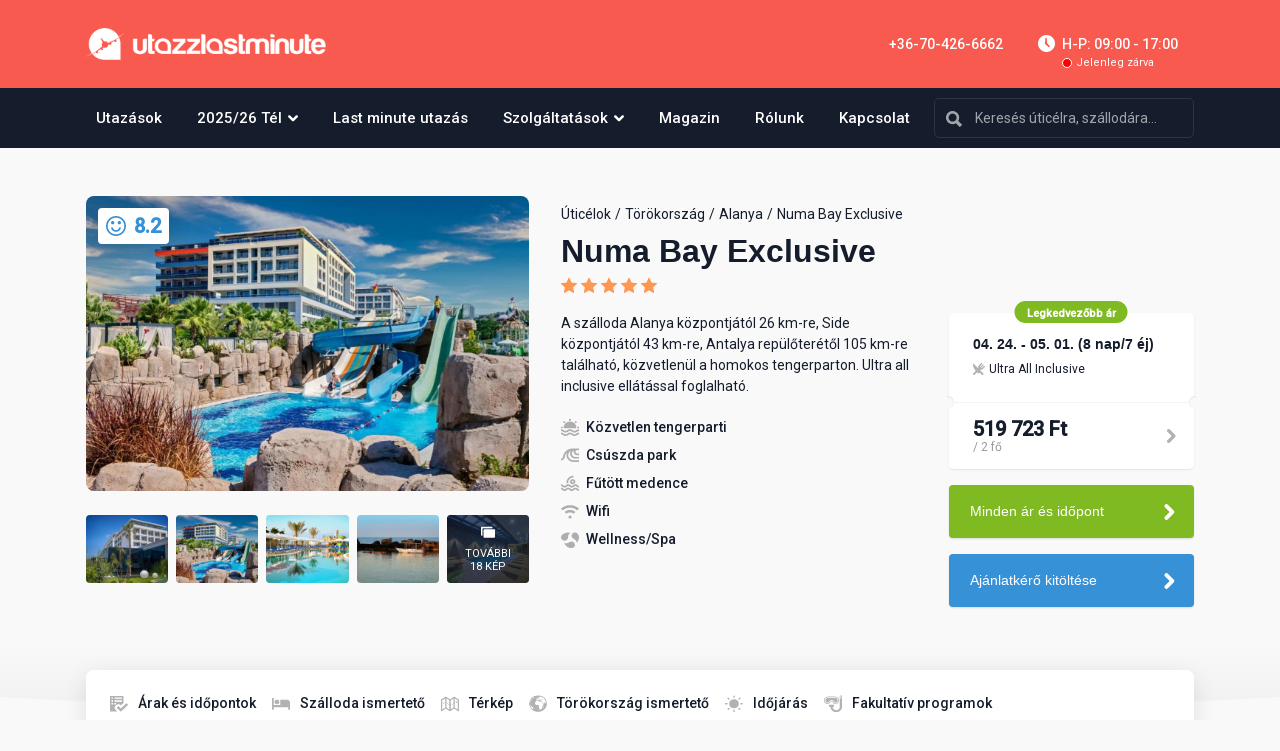

--- FILE ---
content_type: image/svg+xml
request_url: https://utazzlastminute.hu/img/sprite.svg
body_size: 51258
content:
<svg aria-hidden="true" style="position: absolute; width: 0; height: 0; overflow: hidden;" version="1.1" xmlns="http://www.w3.org/2000/svg" xmlns:xlink="http://www.w3.org/1999/xlink">
<defs>
<symbol id="icon-rain" viewBox="0 0 32 32">
<path d="M25.973 12.5c-0.249-2.25-2.156-4-4.473-4-1.057 0-2.029 0.365-2.797 0.975-0.869-2.879-3.541-4.975-6.703-4.975-3.866 0-7 3.134-7 7 0 0.376 0.030 0.745 0.087 1.104-1.769 0.413-3.087 2.004-3.087 3.896 0 2.209 1.794 4 3.997 4h20.006c2.207 0 3.997-1.795 3.997-4 0-2.209-1.794-4-3.997-4h-0.031zM-0 16.5c0-2.217 1.208-4.158 3.002-5.197 0.105-4.88 4.093-8.803 8.998-8.803 3.233 0 6.069 1.705 7.655 4.265 0.585-0.173 1.204-0.265 1.845-0.265 2.785 0 5.16 1.751 6.086 4.212 2.544 0.696 4.414 3.023 4.414 5.788 0 3.307-2.686 6-6 6h-20c-3.313 0-6-2.686-6-6zM8 27.5c-0.556 0-1-0.452-1-1.009v-1.981c0-0.566 0.448-1.009 1-1.009 0.556 0 1 0.452 1 1.009v1.981c0 0.566-0.448 1.009-1 1.009zM16 27.5c-0.556 0-1-0.452-1-1.009v-1.981c0-0.566 0.448-1.009 1-1.009 0.556 0 1 0.452 1 1.009v1.981c0 0.566-0.448 1.009-1 1.009zM24 27.5c-0.556 0-1-0.452-1-1.009v-1.981c0-0.566 0.448-1.009 1-1.009 0.556 0 1 0.452 1 1.009v1.981c0 0.566-0.448 1.009-1 1.009zM12 29.5c-0.556 0-1-0.452-1-1.009v-1.981c0-0.566 0.448-1.009 1-1.009 0.556 0 1 0.452 1 1.009v1.981c0 0.566-0.448 1.009-1 1.009zM20 29.5c-0.556 0-1-0.452-1-1.009v-1.981c0-0.566 0.448-1.009 1-1.009 0.556 0 1 0.452 1 1.009v1.981c0 0.566-0.448 1.009-1 1.009z"></path>
</symbol>
<symbol id="icon-temperature" viewBox="0 0 32 32">
<path d="M15.999 32c-5.154 0-9.235-4.188-9.235-9.235 0-3.329 1.718-6.228 4.295-7.839v-10.094c0-2.685 2.255-4.832 4.832-4.832s4.832 2.148 4.832 4.832v9.879c2.685 1.611 4.51 4.617 4.51 7.946 0.107 5.154-4.081 9.342-9.235 9.342zM18.898 16.537l-0.215-11.168c0-1.289-1.503-2.255-2.792-2.255s-2.685 0.966-2.685 2.255v11.275c-2.255 1.074-3.866 3.436-3.866 6.121 0 3.758 3.007 6.765 6.765 6.765s6.765-3.007 6.765-6.765c0-2.792-1.611-5.154-3.973-6.228zM15.999 27.812c-2.792 0-5.047-2.255-5.047-5.047 0-2.148 1.396-3.973 3.329-4.725v-9.45h3.221v9.45c2.040 0.644 3.544 2.47 3.544 4.725 0 2.792-2.255 5.047-5.047 5.047z"></path>
</symbol>
<symbol id="icon-card" viewBox="0 0 32 32">
<path d="M29.667 5.419h-27.333c-1.286 0-2.333 1.047-2.333 2.333v16.495c0 1.286 1.047 2.333 2.333 2.333h27.333c1.286 0 2.333-1.047 2.333-2.333v-16.495c0-1.286-1.047-2.333-2.333-2.333zM2.333 7.419h27.333c0.184 0 0.333 0.15 0.333 0.333v2.844h-28v-2.844c0-0.184 0.15-0.333 0.333-0.333zM29.667 24.581h-27.333c-0.184 0-0.333-0.15-0.333-0.333v-9.648h28v9.648c0 0.184-0.15 0.333-0.333 0.333z"></path>
</symbol>
<symbol id="icon-beach" viewBox="0 0 32 32">
<path d="M2.922 9.348c3.106-2.667 5.56-4.776 12.217-1.015 3.198 1.807 5.777 2.489 7.925 2.488 3.76 0 6.196-2.092 8.303-3.902 0.751-0.645 0.848-1.79 0.216-2.558s-1.754-0.867-2.505-0.221c-3.106 2.668-5.559 4.777-12.218 1.014-8.796-4.969-12.916-1.429-16.227 1.414-0.751 0.645-0.848 1.791-0.216 2.558s1.753 0.867 2.505 0.221zM29.078 13.219c-3.106 2.668-5.559 4.776-12.218 1.014-8.796-4.969-12.916-1.43-16.227 1.414-0.751 0.646-0.848 1.791-0.216 2.557 0.632 0.768 1.754 0.867 2.505 0.221 3.106-2.668 5.56-4.776 12.217-1.015 3.198 1.807 5.777 2.489 7.925 2.489 3.76 0 6.196-2.092 8.303-3.902 0.751-0.646 0.848-1.791 0.216-2.558-0.632-0.768-1.753-0.867-2.505-0.221zM29.078 22.297c-3.106 2.668-5.559 4.776-12.218 1.015-8.796-4.969-12.916-1.43-16.227 1.414-0.751 0.645-0.848 1.791-0.216 2.559 0.632 0.767 1.754 0.866 2.505 0.22 3.106-2.668 5.559-4.776 12.217-1.015 3.198 1.807 5.777 2.489 7.925 2.489 3.76 0 6.196-2.092 8.303-3.902 0.751-0.645 0.848-1.791 0.216-2.559s-1.753-0.866-2.505-0.221z"></path>
</symbol>
<symbol id="icon-beach-sun" viewBox="0 0 32 32">
<path d="M32 25.6v3.2c-1.131-0.012-2.218 0.439-3.008 1.248-2.828 2.597-7.172 2.597-10 0-0.793-0.8-1.873-1.25-3-1.25s-2.207 0.45-3 1.25c-2.825 2.604-7.175 2.604-10 0-0.785-0.807-1.866-1.257-2.992-1.248v0-3.2c1.853-0.013 3.639 0.686 4.992 1.952 0.793 0.8 1.873 1.25 3 1.25s2.207-0.45 3-1.25c2.828-2.597 7.172-2.597 10 0 0.79 0.809 1.877 1.26 3.008 1.248 1.125 0.008 2.206-0.443 2.992-1.248 1.357-1.268 3.15-1.967 5.008-1.952v0zM32 19.2v3.2c-1.131-0.012-2.218 0.439-3.008 1.248-2.828 2.597-7.172 2.597-10 0-0.793-0.8-1.873-1.25-3-1.25s-2.207 0.45-3 1.25c-2.825 2.604-7.175 2.604-10 0-0.785-0.807-1.866-1.257-2.992-1.248v0-3.2c1.853-0.013 3.639 0.686 4.992 1.952 0.793 0.8 1.873 1.25 3 1.25s2.207-0.45 3-1.25c2.828-2.597 7.172-2.597 10 0 0.79 0.809 1.877 1.26 3.008 1.248 1.125 0.008 2.206-0.443 2.992-1.248 1.357-1.268 3.15-1.967 5.008-1.952v0zM16 4.8c6.186 0 11.2 5.014 11.2 11.2v0 1.6h-22.4v-1.6c0-6.186 5.014-11.2 11.2-11.2zM3.2 14.4v3.2h-3.2v-3.2h3.2zM32 14.4v3.2h-3.2v-3.2h3.2zM26.177 3.57l2.263 2.263-2.263 2.263-2.263-2.263 2.263-2.263zM5.834 3.561l2.263 2.263-2.263 2.263-2.263-2.263 2.263-2.263zM17.6 0v3.2h-3.2v-3.2h3.2z"></path>
</symbol>
<symbol id="icon-brand-default" viewBox="0 0 32 32">
<path d="M16 32h16v-16c0-8.837-7.163-16-16-16s-16 7.163-16 16c0 8.837 7.163 16 16 16z"></path>
</symbol>
<symbol id="icon-brand-first-minute" viewBox="0 0 32 32">
<path d="M16 0c8.837 0 16 7.163 16 16v0 16h-16c-8.837 0-16-7.163-16-16s7.163-16 16-16zM15.998 8c-4.417 0-7.998 3.582-7.998 8s3.581 8 7.998 8c4.417 0 7.998-3.582 7.998-8s-3.581-8-7.998-8zM15.755 10.667c0.275 0 0.511 0.224 0.525 0.499l0.229 3.956c0.014 0.275 0.175 0.667 0.357 0.873l2.096 2.419c0.182 0.206 0.173 0.533-0.021 0.727l-0.233 0.233c-0.194 0.194-0.521 0.203-0.725 0.019l-3.013-2.637c-0.205-0.183-0.361-0.559-0.347-0.833l0.279-4.756c0.015-0.275 0.251-0.499 0.527-0.499h0.329z"></path>
</symbol>
<symbol id="icon-brand-last-minute" viewBox="0 0 32 32">
<path d="M16 0c8.837 0 16 7.163 16 16v0 16h-16c-8.837 0-16-7.163-16-16s7.163-16 16-16zM17.467 8h-3.2c-0.213 0-0.405 0.128-0.491 0.32v0l-3.733 8.533c-0.069 0.165-0.053 0.357 0.043 0.507 0.101 0.149 0.267 0.24 0.448 0.24v0h4.8v5.867c0 0.245 0.165 0.453 0.4 0.517 0.043 0.011 0.091 0.016 0.133 0.016 0.192 0 0.368-0.101 0.464-0.272v0l5.333-9.6c0.096-0.165 0.091-0.368-0.005-0.533-0.096-0.16-0.272-0.261-0.459-0.261v0h-5.077l1.84-4.603c0.064-0.165 0.043-0.352-0.053-0.496-0.101-0.149-0.267-0.235-0.443-0.235v0z"></path>
</symbol>
<symbol id="icon-calendar" viewBox="0 0 32 32">
<path d="M4.571 2.286v2.907c0 1.607 1.714 2.807 3.429 2.807s3.429-1.2 3.429-2.807v0-2.907h9.143v2.907c0 1.607 1.771 2.807 3.486 2.807s3.371-1.2 3.371-2.807v0-2.907h2.35c1.229 0 2.221 0.95 2.221 2.1v0 25.529c0 1.157-0.993 2.086-2.221 2.086v0h-27.557c-1.229 0-2.221-0.929-2.221-2.079v0-25.536c0-1.15 0.993-2.1 2.221-2.1v0h2.35zM27.629 10.286h-23.25c-0.529 0-0.95 0.386-0.95 0.879v0 16.536c0 0.471 0.407 0.85 0.907 0.871v0l23.321-0.007c0.5 0 0.914-0.386 0.914-0.857v0-16.557c0-0.486-0.421-0.864-0.943-0.864v0zM8 0c1.264 0 2.286 1.021 2.286 2.286v2.286c0 1.198-0.917 2.178-2.088 2.277l-0.197 0.008c-1.264 0-2.286-1.021-2.286-2.286v-2.286c0-1.198 0.917-2.178 2.088-2.277l0.197-0.008zM24 0c1.264 0 2.286 1.021 2.286 2.286v2.286c0 1.198-0.917 2.178-2.088 2.277l-0.198 0.008c-1.264 0-2.286-1.021-2.286-2.286v-2.286c0-1.198 0.917-2.178 2.088-2.277l0.198-0.008z"></path>
</symbol>
<symbol id="icon-cash" viewBox="0 0 32 32">
<path d="M0 26.667h32v-20h-32v20zM16 10.667c3.314 0 6 2.686 6 6s-2.686 6-6 6c-3.314 0-6-2.686-6-6s2.686-6 6-6z"></path>
</symbol>
<symbol id="icon-checklist" viewBox="0 0 32 32">
<path d="M31.795 17.56l-2.082-2.075c-0.269-0.273-0.708-0.276-0.977 0l-4.389 4.386-5.021 5.031-3.888-3.892c-0.273-0.274-0.712-0.274-0.982 0l-2.078 2.077c-0.273 0.274-0.273 0.713 0 0.985l6.455 6.46c0.274 0.274 0.718 0.274 0.985 0l11.975-11.987c0.277-0.27 0.277-0.709 0.003-0.985zM9.549 20.26l2.077-2.082c1.775-1.771 4.863-1.774 6.637 0.003l1.058 1.058 4.754-4.53v-13.375h-24.075v29.425h13.375l-3.826-3.851c-1.83-1.836-1.83-4.817 0-6.648zM8.025 4.008h13.375v2.675h-13.375v-2.675zM8.025 9.358h13.375v2.675h-13.375v-2.675zM5.35 17.383h-2.675v-2.675h2.675v2.675zM5.35 12.033h-2.675v-2.675h2.675v2.675zM5.35 6.683h-2.675v-2.675h2.675v2.675zM8.025 14.708h2.675v2.675h-2.675v-2.675z"></path>
</symbol>
<symbol id="icon-chevron-down" viewBox="0 0 32 32">
<path d="M18.267 25.867l12.8-12.8c1.2-1.2 1.2-3.067 0-4.267l-1.067-1.067c-1.2-1.2-3.067-1.2-4.267 0l-9.733 9.733-9.733-9.733c-1.2-1.2-3.067-1.2-4.267 0l-1.067 1.067c-1.2 1.2-1.2 3.067 0 4.267l12.8 12.8c0.667 0.667 1.467 0.933 2.267 0.8 0.8 0 1.733-0.267 2.267-0.8z"></path>
</symbol>
<symbol id="icon-chevron-up" viewBox="0 0 32 32">
<path d="M13.733 7.733l-12.8 12.8c-1.2 1.2-1.2 3.067 0 4.267l1.067 1.067c1.2 1.2 3.067 1.2 4.267 0l9.733-9.867 9.733 9.733c1.2 1.2 3.067 1.2 4.267 0l1.067-1.067c1.2-1.2 1.2-3.067 0-4.267l-12.8-12.8c-0.667-0.667-1.467-0.933-2.267-0.8-0.8 0-1.733 0.267-2.267 0.933z"></path>
</symbol>
<symbol id="icon-chevron-left" viewBox="0 0 32 32">
<path d="M7.6 18.267l12.8 12.8c1.2 1.2 3.067 1.2 4.267 0l1.067-1.067c1.2-1.2 1.2-3.067 0-4.267l-9.733-9.733 9.733-9.733c1.2-1.2 1.2-3.067 0-4.267l-1.067-1.067c-1.2-1.2-3.067-1.2-4.267 0l-12.8 12.8c-0.667 0.533-0.933 1.467-0.8 2.267-0.133 0.8 0.133 1.733 0.8 2.267z"></path>
</symbol>
<symbol id="icon-chevron-right" viewBox="0 0 32 32">
<path d="M25.721 13.701l-12.781-12.781c-1.171-1.171-3.089-1.171-4.26 0l-1.067 1.067c-1.171 1.169-1.171 3.088 0 4.259l9.752 9.755-9.753 9.753c-1.171 1.171-1.171 3.089 0 4.259l1.067 1.067c1.171 1.172 3.089 1.172 4.26 0l12.781-12.783c0.629-0.628 0.909-1.471 0.863-2.297 0.048-0.825-0.232-1.668-0.861-2.297z"></path>
</symbol>
<symbol id="icon-arrow-left" viewBox="0 0 32 32">
<path d="M29.714 13.143h-21.943l5.28-5.28c0.45-0.45 0.663-0.987 0.663-1.577 0-1.125-0.929-2.286-2.286-2.286-0.607 0-1.136 0.221-1.577 0.663l-9.095 9.095c-0.375 0.375-0.757 0.838-0.757 1.671s0.319 1.234 0.738 1.654l9.113 9.112c0.441 0.442 0.97 0.663 1.577 0.663 1.358 0 2.286-1.161 2.286-2.286 0-0.59-0.213-1.127-0.663-1.577l-5.28-5.28h21.943c1.262 0 2.286-1.024 2.286-2.286s-1.024-2.286-2.286-2.286z"></path>
</symbol>
<symbol id="icon-arrow-right" viewBox="0 0 32 32">
<path d="M2.286 13.143h21.943l-5.28-5.28c-0.45-0.45-0.663-0.987-0.663-1.577 0-1.125 0.929-2.286 2.286-2.286 0.607 0 1.136 0.221 1.577 0.663l9.095 9.095c0.375 0.375 0.757 0.838 0.757 1.671s-0.319 1.234-0.738 1.654l-9.113 9.112c-0.441 0.442-0.97 0.663-1.577 0.663-1.358 0-2.286-1.161-2.286-2.286 0-0.59 0.213-1.127 0.663-1.577l5.28-5.28h-21.943c-1.262 0-2.286-1.024-2.286-2.286s1.024-2.286 2.286-2.286z"></path>
</symbol>
<symbol id="icon-clock" viewBox="0 0 32 32">
<path d="M15.996 0c-8.833 0-15.996 7.164-15.996 16s7.163 16 15.996 16c8.835 0 15.996-7.164 15.996-16s-7.161-16-15.996-16zM21.879 22.279l-0.467 0.467c-0.388 0.388-1.043 0.407-1.451 0.039l-6.027-5.273c-0.411-0.367-0.721-1.117-0.695-1.667l0.559-9.512c0.029-0.551 0.503-0.999 1.053-0.999h0.657c0.551 0 1.023 0.448 1.049 0.997l0.457 7.912c0.028 0.551 0.349 1.333 0.713 1.745l4.192 4.837c0.364 0.412 0.347 1.065-0.043 1.453z"></path>
</symbol>
<symbol id="icon-delete" viewBox="0 0 32 32">
<path d="M16 0c8.823 0 16 7.179 16 16s-7.177 16-16 16c-8.823 0-16-7.179-16-16s7.177-16 16-16zM16 3.556c-6.86 0-12.444 5.582-12.444 12.444s5.584 12.444 12.444 12.444c6.86 0 12.444-5.582 12.444-12.444s-5.584-12.444-12.444-12.444zM10.039 10.037c0.345-0.345 0.91-0.345 1.257 0v0l4.704 4.706 4.704-4.704c0.345-0.345 0.91-0.345 1.257 0 0.345 0.347 0.345 0.912 0 1.257v0l-4.704 4.704 4.706 4.706c0.345 0.347 0.345 0.912 0 1.257-0.174 0.172-0.402 0.26-0.629 0.26s-0.455-0.087-0.629-0.261v0l-4.704-4.704-4.704 4.706c-0.174 0.172-0.402 0.26-0.629 0.26s-0.455-0.087-0.628-0.261c-0.347-0.345-0.347-0.91 0-1.257v0l4.704-4.704-4.704-4.706c-0.347-0.345-0.347-0.91 0-1.257z"></path>
</symbol>
<symbol id="icon-close" viewBox="0 0 32 32">
<path d="M31.119 26.879l-10.879-10.879 10.879-10.879c1.175-1.175 1.175-3.065 0-4.24s-3.065-1.175-4.24 0l-10.879 10.879-10.879-10.879c-1.175-1.175-3.065-1.175-4.24 0s-1.175 3.065 0 4.24l10.879 10.879-10.879 10.879c-1.175 1.175-1.175 3.065 0 4.24s3.065 1.175 4.24 0l10.879-10.879 10.879 10.879c1.175 1.175 3.065 1.175 4.24 0 1.166-1.175 1.166-3.074 0-4.24z"></path>
</symbol>
<symbol id="icon-done" viewBox="0 0 32 32">
<path d="M31.241 5.685l-0.923-0.923c-1.015-1.016-2.677-1.016-3.692 0l-15.687 15.687-5.565-5.564c-1.014-1.015-2.677-1.015-3.691 0.001l-0.923 0.922c-1.014 1.015-1.014 2.677 0 3.692l8.328 8.335c1.015 1.016 2.677 1.016 3.692 0l18.46-18.457c1.012-1.015 1.012-2.677 0-3.692z"></path>
</symbol>
<symbol id="icon-menu" viewBox="0 0 32 32">
<path d="M29.333 24c1.473 0 2.667 1.194 2.667 2.667s-1.194 2.667-2.667 2.667h-26.667c-1.473 0-2.667-1.194-2.667-2.667s1.194-2.667 2.667-2.667h26.667zM29.333 13.333c1.473 0 2.667 1.194 2.667 2.667s-1.194 2.667-2.667 2.667h-26.667c-1.473 0-2.667-1.194-2.667-2.667s1.194-2.667 2.667-2.667h26.667zM29.333 2.667c1.473 0 2.667 1.194 2.667 2.667s-1.194 2.667-2.667 2.667h-26.667c-1.473 0-2.667-1.194-2.667-2.667s1.194-2.667 2.667-2.667h26.667z"></path>
</symbol>
<symbol id="icon-list" viewBox="0 0 32 32">
<path d="M4.211 23.579c2.325 0 4.211 1.885 4.211 4.211s-1.885 4.211-4.211 4.211c-2.325 0-4.211-1.885-4.211-4.211s1.885-4.211 4.211-4.211zM27.789 24.421c1.858 0 3.368 1.511 3.368 3.368s-1.511 3.368-3.368 3.368v0h-11.789c-1.858 0-3.368-1.511-3.368-3.368s1.511-3.368 3.368-3.368v0zM4.211 11.789c2.325 0 4.211 1.885 4.211 4.211s-1.885 4.211-4.211 4.211c-2.325 0-4.211-1.885-4.211-4.211s1.885-4.211 4.211-4.211zM27.789 12.632c1.858 0 3.368 1.511 3.368 3.368s-1.511 3.368-3.368 3.368v0h-11.789c-1.858 0-3.368-1.511-3.368-3.368s1.511-3.368 3.368-3.368v0zM4.211 0c2.325 0 4.211 1.885 4.211 4.211s-1.885 4.211-4.211 4.211c-2.325 0-4.211-1.885-4.211-4.211s1.885-4.211 4.211-4.211zM27.789 0.842c1.858 0 3.368 1.511 3.368 3.368s-1.511 3.368-3.368 3.368v0h-11.789c-1.858 0-3.368-1.511-3.368-3.368s1.511-3.368 3.368-3.368v0z"></path>
</symbol>
<symbol id="icon-eat" viewBox="0 0 32 32">
<path d="M15.54 6.455c-1.973 1.973-1.513 4.539-2.173 7.039l-11.065-11.172c-0.24-0.254-0.587-0.413-0.967-0.413-0.733 0-1.333 0.593-1.333 1.333v0.453c0 4.020 1.733 11.459 7.146 17.418l-6.373 6.366c-1.033 1.032-1.033 2.713 0 3.746s2.713 1.034 3.739 0l6.352-6.359 3.8 3.8 3.279-2.98 5.54 5.539c1.026 1.034 2.706 1.034 3.739 0s1.034-2.713 0-3.746l-8.766-8.839c2.527-0.693 5.113-0.206 7.086-2.18l5.959-5.959c0.66-0.654 0.66-1.72 0-2.379-0.66-0.661-1.726-0.661-2.38 0l-5.245 5.239c-0.393 0.393-1.034 0.393-1.427 0-0.4-0.393-0.4-1.033 0-1.426l5.239-5.246c0.66-0.654 0.66-1.72 0-2.38s-1.726-0.659-2.379 0l-5.247 5.24c-0.393 0.4-1.033 0.4-1.426 0-0.393-0.393-0.393-1.034 0-1.426l5.24-5.246c0.66-0.654 0.66-1.72 0-2.38s-1.726-0.66-2.38 0l-5.959 5.96z"></path>
</symbol>
<symbol id="icon-email" viewBox="0 0 32 32">
<path d="M31.361 8.605c0.548-0.277 0.628-0.076 0.638 0.18l0.001 15.965c0 0.708-0.9 1.608-1.654 1.608v0h-28.538c-0.754 0-1.808-0.892-1.808-1.608v0l0.001-15.833c0.007-0.302 0.083-0.636 0.715-0.313 0.631 0.323 6.354 4.354 10.1 6.777v0l-6.315 7.115c-0.154 0.154-0.223 0.346-0.131 0.431 0.092 0.092 0.3 0.046 0.454-0.108v0l7.584-6.4c1.146 0.738 1.946 1.246 2.092 1.323 0.592 0.3 1.008 0.338 1.577 0.338s0.985-0.038 1.577-0.338c0.138-0.077 0.946-0.585 2.092-1.323v0l7.584 6.4c0.162 0.146 0.362 0.192 0.454 0.108 0.085-0.092 0.015-0.277-0.138-0.431v0l-6.323-7.115c3.746-2.423 9.407-6.454 10.038-6.777zM30.784 6.667c0.854 0 1.069 0.223 0.869 0.808-0.115 0.331-0.646 0.623-0.962 0.785-0.846 0.446-12.6 6.854-13.038 7.084s-0.885 0.338-1.577 0.338c-0.692 0-1.138-0.108-1.577-0.338s-12.192-6.638-13.038-7.084c-0.315-0.162-0.846-0.446-0.962-0.785-0.2-0.577 0.015-0.808 0.869-0.808v0z"></path>
</symbol>
<symbol id="icon-phone" viewBox="0 0 32 32">
<path d="M24.329 21.169c-1.045-1.032-2.351-1.032-3.389 0-0.792 0.786-1.585 1.572-2.364 2.371-0.213 0.22-0.393 0.266-0.653 0.12-0.513-0.28-1.059-0.506-1.552-0.812-2.297-1.445-4.222-3.303-5.926-5.394-0.846-1.039-1.598-2.151-2.124-3.403-0.107-0.253-0.087-0.419 0.12-0.626 0.792-0.766 1.565-1.552 2.344-2.337 1.085-1.092 1.085-2.371-0.007-3.469-0.619-0.626-1.239-1.239-1.858-1.864-0.639-0.639-1.272-1.285-1.918-1.918-1.045-1.019-2.351-1.019-3.389 0.007-0.799 0.786-1.565 1.591-2.377 2.364-0.752 0.713-1.132 1.585-1.212 2.604-0.127 1.658 0.28 3.223 0.852 4.748 1.172 3.156 2.957 5.96 5.121 8.53 2.923 3.476 6.413 6.226 10.494 8.21 1.838 0.892 3.742 1.578 5.813 1.691 1.425 0.080 2.664-0.28 3.656-1.392 0.679-0.759 1.445-1.452 2.164-2.177 1.065-1.079 1.072-2.384 0.013-3.449-1.265-1.272-2.537-2.537-3.809-3.802z"></path>
<path d="M23.057 15.861l2.457-0.419c-0.386-2.257-1.452-4.302-3.070-5.926-1.711-1.711-3.875-2.79-6.259-3.123l-0.346 2.47c1.844 0.26 3.523 1.092 4.848 2.417 1.252 1.252 2.071 2.837 2.371 4.581z"></path>
<path d="M26.899 5.181c-2.837-2.837-6.426-4.628-10.388-5.181l-0.346 2.47c3.423 0.479 6.526 2.031 8.976 4.475 2.324 2.324 3.849 5.261 4.402 8.49l2.457-0.419c-0.646-3.742-2.411-7.138-5.101-9.835z"></path>
</symbol>
<symbol id="icon-filter" viewBox="0 0 32 32">
<path d="M7.755 20c1.864 0 3.422 1.285 3.869 3.012v0h19.376c0.552 0 1 0.448 1 1s-0.448 1-1 1v0h-19.376c-0.447 1.727-2.005 3.012-3.869 3.012-1.865 0-3.423-1.285-3.87-3.012v0h-2.885c-0.552 0-1-0.448-1-1s0.448-1 1-1v0h2.885c0.447-1.727 2.005-3.012 3.87-3.012zM7.755 22c-1.109 0-2.012 0.902-2.012 2.012s0.902 2.012 2.012 2.012c1.108 0 2.010-0.902 2.010-2.012s-0.902-2.012-2.010-2.012zM24.988 12c1.865 0 3.423 1.285 3.87 3.012v0h2.142c0.552 0 1 0.448 1 1s-0.448 1-1 1v0h-2.142c-0.447 1.727-2.005 3.012-3.87 3.012s-3.423-1.285-3.87-3.012v0h-20.118c-0.552 0-1-0.448-1-1s0.448-1 1-1v0h20.118c0.447-1.727 2.005-3.012 3.87-3.012zM24.988 14c-1.109 0-2.012 0.902-2.012 2.012s0.902 2.012 2.012 2.012c1.109 0 2.012-0.902 2.012-2.012s-0.902-2.012-2.012-2.012zM13.777 4c1.865 0 3.423 1.285 3.87 3.012v0h13.352c0.552 0 1 0.448 1 1s-0.448 1-1 1v0h-13.352c-0.447 1.727-2.005 3.012-3.87 3.012s-3.423-1.285-3.87-3.012v0h-8.907c-0.552 0-1-0.448-1-1s0.448-1 1-1v0h8.907c0.447-1.727 2.005-3.012 3.87-3.012zM13.777 6c-1.109 0-2.012 0.902-2.012 2.012s0.902 2.012 2.012 2.012c1.109 0 2.012-0.902 2.012-2.012s-0.902-2.012-2.012-2.012z"></path>
</symbol>
<symbol id="icon-gallery" viewBox="0 0 32 32">
<path d="M29.714 9.714c1.263 0 2.286 1.023 2.286 2.286v14.857c0 1.263-1.023 2.286-2.286 2.286h-21.714c-1.263 0-2.286-1.023-2.286-2.286v-14.857c0-1.263 1.023-2.286 2.286-2.286h21.714zM24 4c1.263 0 2.286 1.023 2.286 2.286v0 1.143h-20.571c-1.263 0-2.286 1.023-2.286 2.286v0 14.857h-1.143c-1.263 0-2.286-1.023-2.286-2.286v0-16c0-1.263 1.023-2.286 2.286-2.286v0z"></path>
</symbol>
<symbol id="icon-heart" viewBox="0 0 32 32">
<path d="M29.48 5.4c-3.191-3.191-8.364-3.191-11.554 0l-1.926 1.926-1.926-1.925c-3.191-3.191-8.364-3.191-11.554 0s-3.191 8.364 0 11.554l13.48 13.479 13.48-13.479c3.191-3.191 3.191-8.364 0-11.555zM23.703 18.88l-7.703 7.703-11.554-11.554c-2.127-2.127-2.127-5.576 0-7.704s5.576-2.127 7.703 0l3.851 3.852 3.852-3.852c2.127-2.127 5.576-2.127 7.703 0s2.127 5.576 0 7.704l-3.852 3.851z"></path>
</symbol>
<symbol id="icon-hotel" viewBox="0 0 32 32">
<path d="M8.727 16.97c2.407 0 4.364-1.956 4.364-4.364s-1.956-4.364-4.364-4.364c-2.407 0-4.364 1.956-4.364 4.364s1.956 4.364 4.364 4.364zM26.182 8.242h-11.636v10.182h-11.636v-13.091h-2.909v21.818h2.909v-4.364h26.182v4.364h2.909v-13.091c0-3.215-2.604-5.818-5.818-5.818z"></path>
</symbol>
<symbol id="icon-lastminute" viewBox="0 0 32 32">
<path d="M27.328 12.256l-10.667 19.2c-0.192 0.341-0.544 0.544-0.928 0.544-0.085 0-0.181-0.011-0.267-0.032-0.469-0.128-0.8-0.544-0.8-1.035v-11.733h-9.6c-0.363 0-0.693-0.181-0.896-0.48-0.192-0.299-0.224-0.683-0.085-1.013l7.467-17.067c0.171-0.384 0.555-0.64 0.981-0.64h6.4c0.352 0 0.683 0.171 0.885 0.469 0.192 0.288 0.235 0.661 0.107 0.992l-3.68 9.205h10.155c0.373 0 0.725 0.203 0.917 0.523 0.192 0.331 0.203 0.736 0.011 1.067z"></path>
</symbol>
<symbol id="icon-like" viewBox="0 0 32 32">
<path d="M0 28c5.66 2.567 12.38 4 19 4 2.146 0 4.26-0.1 6.32-0.44 0.806-0.133 1.853-0.433 2.306-0.78 0.634-0.487 1.041-1.253 1.041-2.113 0-0.793-0.346-1.513-0.9-2h0.233c1.473 0 2.667-1.193 2.667-2.667s-1.193-2.667-2.667-2.667h1.333c1.473 0 2.667-1.194 2.667-2.667s-1.193-2.667-2.667-2.667c1.473 0 2.667-1.193 2.667-2.667s-1.193-2.667-2.667-2.667h-11.96c-0.921 0-1.667-0.747-1.667-1.667l0.839-5.54c0.080-0.253 0.121-0.519 0.121-0.793 0-1.473-1.193-2.667-2.667-2.667-1.233 0-2.274 0.84-2.574 1.973l-0.113 0.38c-1.713 5.453-5.593 10.434-11.313 13.647v12z"></path>
</symbol>
<symbol id="icon-map" viewBox="0 0 32 32">
<path d="M22.941 2.833c0.336-0.221 0.75-0.221 1.079 0v0l7.48 5.022c0.314 0.207 0.507 0.593 0.5 1.007v0 20.076c0 0.422-0.2 0.814-0.529 1.022-0.157 0.1-0.336 0.15-0.514 0.15-0.186 0-0.372-0.064-0.536-0.171v0l-6.937-4.658-6.944 4.658c-0.336 0.221-0.743 0.221-1.079 0v0l-6.937-4.658-6.937 4.658c-0.321 0.214-0.729 0.221-1.057 0.014-0.329-0.214-0.529-0.6-0.529-1.022v0-20.076c0-0.407 0.193-0.793 0.507-1v0l7.48-5.022c0.329-0.221 0.75-0.221 1.079 0v0l6.937 4.658zM7.359 6.062l-5.072 3.529v17.268l5.072-3.529v-17.268zM9.645 6.026v7.209c0.3 0.157 0.6 0.343 0.872 0.536v0l-0.664 0.929c-0.064-0.050-0.136-0.093-0.207-0.143v0 8.745l5.215 3.494v-9.309l-0.3 0.914c-0.507-0.164-0.993-0.393-1.479-0.7v0l0.607-0.972c0.393 0.25 0.779 0.429 1.172 0.564v0-7.766l-5.215-3.501zM22.355 6.026l-5.215 3.501v8.023c0.164-0.007 0.322-0.029 0.472-0.050v0l0.179 1.129c-0.193 0.029-0.4 0.050-0.607 0.064v0h-0.036v8.102l5.215-3.501v-7.802c-0.050 0.050-0.093 0.1-0.136 0.15-0.129 0.15-0.257 0.3-0.386 0.443v0l-0.857-0.757c0.121-0.143 0.25-0.286 0.379-0.436 0.2-0.221 0.4-0.457 0.614-0.693v0l0.379 0.343v-8.516zM24.641 6.055v6.251c0.193-0.057 0.379-0.114 0.572-0.15v0l0.229 1.122c-0.264 0.057-0.536 0.143-0.793 0.257v0 9.802l5.065 3.454 0-17.271-5.073-3.465zM19.99 16.35l0.757 0.857c-0.45 0.4-0.893 0.7-1.365 0.929v0l-0.5-1.029c0.379-0.179 0.736-0.429 1.107-0.757v0zM11.631 14.828c0.071 0.086 0.143 0.171 0.214 0.257 0.25 0.293 0.479 0.572 0.736 0.822v0l-0.786 0.829c-0.307-0.293-0.572-0.607-0.829-0.914-0.064-0.086-0.136-0.164-0.207-0.25v0zM4.344 14.578l0.943 0.643c-0.257 0.379-0.372 0.743-0.507 1.165v0l-0.021 0.064-1.086-0.35 0.014-0.057c0.15-0.472 0.307-0.95 0.657-1.465v0zM28.313 11.406l0.814 0.814-0.743 0.736 0.743 0.736-0.814 0.814-0.736-0.743-0.736 0.743-0.814-0.814 0.743-0.736-0.743-0.736 0.814-0.814 0.736 0.743 0.736-0.743zM6.637 12.678l0.35 1.086c-0.171 0.050 0.086 0.043-0.071 0.129-0.193 0.1-0.807 0.329-0.993 0.507v0l-0.779-0.836c0.257-0.243 0.536-0.443 0.807-0.593 0.221-0.121 0.45-0.214 0.686-0.293v0z"></path>
</symbol>
<symbol id="icon-night" viewBox="0 0 32 32">
<path d="M14.834 17.169c-4.644-4.647-5.89-11.359-3.833-17.169-2.247 0.795-4.371 2.038-6.166 3.833-6.446 6.445-6.446 16.893 0 23.335 6.442 6.442 16.887 6.446 23.332 0 1.802-1.795 3.042-3.919 3.834-6.166-5.807 2.056-12.522 0.81-17.166-3.833z"></path>
</symbol>
<symbol id="icon-offer" viewBox="0 0 32 32">
<path d="M31.056 15.328l-14.392-14.392c-0.584-0.576-1.384-0.936-2.264-0.936h-11.2c-1.768 0-3.2 1.432-3.2 3.2v11.2c0 0.888 0.36 1.688 0.944 2.264l14.4 14.4c0.576 0.576 1.376 0.936 2.256 0.936s1.688-0.36 2.264-0.936l11.2-11.2c0.576-0.584 0.936-1.384 0.936-2.264 0-0.888-0.36-1.688-0.944-2.272zM5.6 8c-1.328 0-2.4-1.072-2.4-2.4s1.072-2.4 2.4-2.4c1.328 0 2.4 1.072 2.4 2.4s-1.072 2.4-2.4 2.4z"></path>
</symbol>
<symbol id="icon-park" viewBox="0 0 32 32">
<path d="M6.8 18.811c0.281-3.24 1.678-6.283 3.952-8.608-1.786 3.958-1.443 8.551 0.91 12.201s6.396 5.857 10.738 5.863h9.6v-3.2h-9.6c-4.298-0.006-8.069-2.868-9.23-7.007s0.57-8.544 4.238-10.785c-1.803 2.962-1.869 6.667-0.171 9.692s4.895 4.898 8.363 4.9h6.4v-3.2h-6.4c-3.006-0.014-5.597-2.118-6.228-5.057s0.869-5.921 3.604-7.167c-0.375 0.824-0.572 1.718-0.576 2.624 0 3.535 2.865 6.4 6.4 6.4h3.2v-3.2h-3.2c-1.767 0-3.2-1.433-3.2-3.2s1.433-3.2 3.2-3.2h3.2v-3.2h-11.2c-8.968 0.080-16.41 6.955-17.2 15.888-0.165 1.868-1.725 3.303-3.6 3.312v3.2c3.544-0.012 6.494-2.725 6.8-6.256z"></path>
</symbol>
<symbol id="icon-percent" viewBox="0 0 32 32">
<path d="M26.667 24c0-0.722-0.264-1.347-0.792-1.875s-1.153-0.792-1.875-0.792c-0.722 0-1.347 0.264-1.875 0.792s-0.792 1.153-0.792 1.875c0 0.722 0.264 1.347 0.792 1.875s1.153 0.792 1.875 0.792c0.722 0 1.347-0.264 1.875-0.792s0.792-1.153 0.792-1.875zM10.667 8c0-0.722-0.264-1.347-0.792-1.875s-1.153-0.792-1.875-0.792c-0.722 0-1.347 0.264-1.875 0.792s-0.792 1.153-0.792 1.875c0 0.722 0.264 1.347 0.792 1.875s1.153 0.792 1.875 0.792c0.722 0 1.347-0.264 1.875-0.792s0.792-1.153 0.792-1.875zM32 24c0 2.208-0.781 4.094-2.344 5.656s-3.448 2.344-5.656 2.344c-2.208 0-4.094-0.781-5.656-2.344s-2.344-3.448-2.344-5.656c0-2.208 0.781-4.094 2.344-5.656s3.448-2.344 5.656-2.344c2.208 0 4.094 0.781 5.656 2.344s2.344 3.448 2.344 5.656zM30 1.333c0 0.278-0.090 0.542-0.271 0.792l-22 29.333c-0.264 0.361-0.618 0.542-1.063 0.542h-3.333c-0.361 0-0.674-0.132-0.938-0.396s-0.396-0.576-0.396-0.938c0-0.278 0.090-0.542 0.271-0.792l22-29.333c0.264-0.361 0.618-0.542 1.063-0.542h3.333c0.361 0 0.674 0.132 0.938 0.396s0.396 0.576 0.396 0.938zM16 8c0 2.208-0.781 4.094-2.344 5.656s-3.448 2.344-5.656 2.344c-2.208 0-4.094-0.781-5.656-2.344s-2.344-3.448-2.344-5.656c0-2.208 0.781-4.094 2.344-5.656s3.448-2.344 5.656-2.344c2.208 0 4.094 0.781 5.656 2.344s2.344 3.448 2.344 5.656z"></path>
</symbol>
<symbol id="icon-place" viewBox="0 0 32 32">
<path d="M15.798 0c7.261 0.053 13.129 5.952 13.13 13.222 0 3.563-1.523 7.005-3.763 9.41v0l-9.365 9.367-9.401-9.401c-2.221-2.405-3.733-5.833-3.733-9.377 0-7.27 5.869-13.169 13.132-13.222zM15.798 2.918c-5.634 0.053-10.214 4.671-10.214 10.304 0 2.608 1.091 5.355 2.922 7.358v0l7.293 7.293 7.263-7.265c1.846-2.001 2.947-4.758 2.947-7.386-0.001-5.633-4.581-10.251-10.212-10.304zM15.798 8.024c2.82 0 5.106 2.286 5.106 5.106s-2.286 5.106-5.106 5.106c-2.82 0-5.106-2.286-5.106-5.106s2.286-5.106 5.106-5.106zM15.798 10.942c-1.207 0-2.188 0.982-2.188 2.188s0.982 2.188 2.188 2.188c1.207 0 2.188-0.982 2.188-2.188s-0.982-2.188-2.188-2.188z"></path>
</symbol>
<symbol id="icon-plane" viewBox="0 0 32 32">
<path d="M31.418 0.582c0.67 0.791 0.761 1.918 0.274 3.379s-1.309 2.77-2.466 3.927l-3.676 3.676 3.653 15.891c0.076 0.289-0.015 0.54-0.274 0.753l-2.922 2.192c-0.107 0.091-0.251 0.137-0.434 0.137-0.061 0-0.114-0.008-0.16-0.023-0.228-0.046-0.388-0.167-0.479-0.365l-6.37-11.598-5.913 5.913 1.21 4.429c0.076 0.259 0.015 0.495-0.183 0.708l-2.192 2.192c-0.137 0.137-0.312 0.206-0.525 0.206h-0.046c-0.228-0.030-0.411-0.129-0.548-0.297l-4.315-5.754-5.754-4.315c-0.167-0.107-0.266-0.282-0.297-0.525-0.015-0.198 0.053-0.388 0.205-0.571l2.192-2.215c0.137-0.137 0.312-0.206 0.525-0.206 0.091 0 0.152 0.008 0.183 0.023l4.429 1.21 5.913-5.913-11.598-6.37c-0.213-0.122-0.342-0.304-0.388-0.548-0.030-0.244 0.038-0.449 0.206-0.616l2.922-2.922c0.213-0.198 0.441-0.259 0.685-0.183l15.183 3.63 3.653-3.653c1.157-1.157 2.466-1.979 3.927-2.466s2.588-0.396 3.379 0.274z"></path>
</symbol>
<symbol id="icon-minus" viewBox="0 0 32 32">
<path d="M2.667 13.333h26.667c1.473 0 2.667 1.194 2.667 2.667s-1.194 2.667-2.667 2.667h-26.667c-1.473 0-2.667-1.194-2.667-2.667s1.194-2.667 2.667-2.667z"></path>
</symbol>
<symbol id="icon-plus" viewBox="0 0 32 32">
<path d="M16 0c1.473 0 2.667 1.194 2.667 2.667v10.667h10.667c1.473 0 2.667 1.194 2.667 2.667s-1.194 2.667-2.667 2.667h-10.667v10.667c0 1.473-1.194 2.667-2.667 2.667s-2.667-1.194-2.667-2.667v-10.667h-10.667c-1.473 0-2.667-1.194-2.667-2.667s1.194-2.667 2.667-2.667h10.667v-10.667c0-1.473 1.194-2.667 2.667-2.667z"></path>
</symbol>
<symbol id="icon-pool" viewBox="0 0 32 32">
<path d="M12.808 23.732c1.68 0 3.271 0.759 4.328 2.065 0.784 0.784 1.168 1.136 2.064 1.136s1.28-0.352 2.064-1.136c1.072-1.292 2.658-2.046 4.336-2.064 1.678 0.017 3.264 0.772 4.336 2.064 0.784 0.784 1.168 1.136 2.064 1.136v0 3.2c-1.678-0.017-3.264-0.772-4.336-2.064-0.784-0.784-1.152-1.136-2.064-1.136s-1.296 0.352-2.080 1.136c-1.057 1.312-2.651 2.075-4.336 2.075s-3.279-0.763-4.336-2.075c-0.784-0.784-1.168-1.136-2.064-1.136s-1.28 0.352-2.064 1.136c-1.067 1.289-2.647 2.044-4.32 2.064-1.679-0.015-3.265-0.771-4.336-2.064-0.784-0.784-1.168-1.136-2.064-1.136v0-3.2c1.679 0.015 3.265 0.771 4.336 2.064 0.784 0.784 1.168 1.136 2.064 1.136s1.28-0.352 2.080-1.136c1.057-1.306 2.648-2.065 4.328-2.065zM12.808 17.332c1.68 0 3.271 0.759 4.328 2.065 0.784 0.784 1.168 1.136 2.064 1.136s1.28-0.352 2.064-1.136c1.072-1.292 2.658-2.046 4.336-2.064 1.678 0.017 3.264 0.772 4.336 2.064 0.784 0.784 1.168 1.136 2.064 1.136v0 3.2c-1.678-0.017-3.264-0.772-4.336-2.064-0.784-0.784-1.152-1.136-2.064-1.136s-1.296 0.352-2.080 1.136c-1.057 1.312-2.651 2.075-4.336 2.075s-3.279-0.763-4.336-2.075c-0.784-0.784-1.168-1.136-2.064-1.136s-1.28 0.352-2.064 1.136c-1.067 1.289-2.647 2.044-4.32 2.064-1.679-0.015-3.265-0.771-4.336-2.064-0.784-0.784-1.168-1.136-2.064-1.136v0-3.2c1.679 0.015 3.265 0.771 4.336 2.064 0.784 0.784 1.168 1.136 2.064 1.136s1.28-0.352 2.080-1.136c1.057-1.306 2.648-2.065 4.328-2.065zM20.8 7.733c2.651 0 4.8 2.149 4.8 4.8s-2.149 4.8-4.8 4.8c-2.651 0-4.8-2.149-4.8-4.8s2.149-4.8 4.8-4.8zM22.4 1.333v3.2c-5.302 0-9.6 4.298-9.6 9.6v0 1.6h-3.2v-1.6c0-7.069 5.731-12.8 12.8-12.8v0zM20.8 10.933c-0.884 0-1.6 0.716-1.6 1.6s0.716 1.6 1.6 1.6c0.884 0 1.6-0.716 1.6-1.6s-0.716-1.6-1.6-1.6z"></path>
</symbol>
<symbol id="icon-pool-kid" viewBox="0 0 32 32">
<path d="M32 21.221c-1.483 0-2.262-0.649-2.887-1.17-0.532-0.443-0.882-0.736-1.685-0.736s-1.153 0.293-1.685 0.736c-0.625 0.521-1.403 1.17-2.887 1.17s-2.262-0.649-2.887-1.171c-0.531-0.443-0.882-0.736-1.685-0.736s-1.153 0.293-1.684 0.736c-0.625 0.521-1.403 1.171-2.887 1.171s-2.261-0.649-2.887-1.171c-0.531-0.443-0.882-0.736-1.684-0.736s-1.153 0.293-1.684 0.736c-0.625 0.521-1.403 1.171-2.887 1.171s-2.261-0.649-2.886-1.171c-0.531-0.443-0.882-0.736-1.685-0.736v-1.856c1.483 0 2.262 0.649 2.887 1.171 0.531 0.443 0.882 0.736 1.684 0.736s1.153-0.293 1.685-0.736c0.625-0.522 1.403-1.171 2.887-1.171s2.261 0.649 2.887 1.171c0.531 0.443 0.882 0.736 1.684 0.736s1.153-0.293 1.685-0.736c0.625-0.522 1.403-1.171 2.887-1.171s2.262 0.649 2.887 1.171c0.531 0.443 0.882 0.736 1.684 0.736s1.153-0.293 1.685-0.736c0.625-0.521 1.404-1.171 2.887-1.171s2.262 0.649 2.887 1.171c0.531 0.443 0.882 0.736 1.685 0.736v1.856zM25.16 6.667c-2.231 0-4.039 1.795-4.039 4.010s1.808 4.010 4.039 4.010c2.231 0 4.039-1.796 4.039-4.010s-1.808-4.010-4.039-4.010zM14.678 11.382l1.99 1.117-5.266 4.147c0.226 0.158 0.426 0.324 0.613 0.48 0.553 0.461 0.918 0.766 1.754 0.766s1.201-0.305 1.754-0.766c0.651-0.543 1.461-1.219 3.005-1.219s2.355 0.676 3.006 1.219c0.171 0.142 0.324 0.27 0.478 0.378l0.564-1.037-3.388-5.477-4.304-1.891-6.383 3.013 1.028 1.313 5.149-2.042zM32 22.944c-0.802 0-1.153-0.293-1.685-0.736-0.625-0.521-1.403-1.171-2.887-1.171s-2.262 0.649-2.887 1.171c-0.531 0.443-0.882 0.736-1.685 0.736s-1.153-0.293-1.684-0.736c-0.625-0.522-1.404-1.171-2.887-1.171s-2.261 0.649-2.887 1.171c-0.531 0.443-0.882 0.736-1.685 0.736s-1.153-0.293-1.684-0.736c-0.625-0.522-1.403-1.171-2.887-1.171s-2.262 0.649-2.887 1.171c-0.531 0.443-0.882 0.736-1.685 0.736s-1.153-0.293-1.684-0.736c-0.625-0.522-1.403-1.171-2.887-1.171v1.856c0.802 0 1.153 0.293 1.684 0.736 0.625 0.521 1.403 1.171 2.886 1.171s2.262-0.649 2.887-1.171c0.531-0.443 0.882-0.736 1.684-0.736s1.153 0.293 1.684 0.736c0.625 0.521 1.403 1.171 2.887 1.171s2.262-0.649 2.887-1.171c0.531-0.443 0.882-0.736 1.684-0.736s1.153 0.293 1.685 0.736c0.625 0.521 1.403 1.171 2.887 1.171s2.262-0.649 2.887-1.17c0.531-0.443 0.882-0.736 1.685-0.736s1.153 0.293 1.685 0.736c0.625 0.521 1.403 1.17 2.887 1.17v-1.856z"></path>
</symbol>
<symbol id="icon-profil" viewBox="0 0 32 32">
<path d="M30.667 26.604c0 1.667-0.507 2.983-1.521 3.948s-2.361 1.448-4.042 1.448h-18.208c-1.681 0-3.028-0.483-4.042-1.448s-1.521-2.281-1.521-3.948c0-0.736 0.024-1.455 0.073-2.156s0.146-1.458 0.292-2.271c0.146-0.813 0.33-1.566 0.552-2.26s0.521-1.372 0.896-2.031c0.375-0.66 0.806-1.222 1.292-1.688s1.080-0.837 1.781-1.115c0.701-0.278 1.476-0.417 2.323-0.417 0.125 0 0.417 0.149 0.875 0.448s0.976 0.632 1.552 1c0.576 0.368 1.326 0.701 2.25 1s1.851 0.448 2.781 0.448c0.931 0 1.858-0.149 2.781-0.448s1.674-0.632 2.25-1c0.576-0.368 1.094-0.701 1.552-1s0.75-0.448 0.875-0.448c0.847 0 1.622 0.139 2.323 0.417s1.295 0.649 1.781 1.115c0.486 0.465 0.917 1.028 1.292 1.688s0.674 1.337 0.896 2.031c0.222 0.694 0.406 1.448 0.552 2.26s0.243 1.569 0.292 2.271c0.049 0.701 0.073 1.42 0.073 2.156zM24 8c0 2.208-0.781 4.094-2.344 5.656s-3.448 2.344-5.656 2.344c-2.208 0-4.094-0.781-5.656-2.344s-2.344-3.448-2.344-5.656c0-2.208 0.781-4.094 2.344-5.656s3.448-2.344 5.656-2.344c2.208 0 4.094 0.781 5.656 2.344s2.344 3.448 2.344 5.656z"></path>
</symbol>
<symbol id="icon-scuba" viewBox="0 0 32 32">
<path d="M15.36 21.76h2.56v-3.84h-8.96v3.84h2.56c0 4.948 0 0 0 0 0 5.655 4.596 10.24 10.24 10.24 5.655 0 10.24-4.585 10.24-10.235v-21.765h-3.84v21.77c0 3.529-2.873 6.39-6.4 6.39-3.535 0-6.4-2.875-6.4-6.4 0 0 0 2.528 0 0v0zM29.44 6.4v-5.12h1.28v5.12h-1.28zM0 9.6v0.639c0 3.535 2.86 6.401 6.392 6.401h1.284c0.709 0 1.606-0.46 2.024-1.057l2.273-3.248c0.81-1.157 2.126-1.151 2.928 0l2.265 3.248c0.407 0.584 1.299 1.057 2.023 1.057h1.286c3.537 0 6.404-2.866 6.404-6.401v-0.639c0-3.888-3.163-7.040-7.027-7.040h-12.825c-3.881 0-7.027 3.16-7.027 7.040v0zM19.853 3.84c3.163 0 5.747 2.584 5.747 5.76v0.639c0 2.828-2.294 5.121-5.124 5.121h-1.286c-0.3 0-0.802-0.264-0.973-0.509l-2.265-3.248c-1.313-1.883-3.708-1.886-5.027-0.002l-2.273 3.248c-0.175 0.25-0.678 0.511-0.975 0.511h-1.284c-2.825 0-5.112-2.292-5.112-5.121v-0.639c0-3.177 2.577-5.76 5.747-5.76h12.825zM19.853 5.12c2.456 0 4.467 2.003 4.467 4.461v0.636c0 2.112-1.721 3.825-3.844 3.825h-1.286c0.12 0 0.009-0.058 0.077 0.039l-2.265-3.234c-1.822-2.601-5.296-2.606-7.125-0.004l-2.273 3.234c0.065-0.093-0.046-0.035 0.074-0.035h-1.284c-2.117 0-3.832-1.711-3.832-3.825v-0.636c0-2.46 2.004-4.461 4.467-4.461h12.825z"></path>
</symbol>
<symbol id="icon-search" viewBox="0 0 32 32">
<path d="M31.668 26.822l-7.048-7.14c1.147-2.003 1.745-4.231 1.745-6.475 0-7.281-5.918-13.207-13.182-13.207s-13.182 5.926-13.182 13.207c0 7.281 5.918 13.207 13.182 13.207 2.319 0 4.613-0.64 6.658-1.862l7.015 7.115c0.158 0.158 0.382 0.258 0.607 0.258s0.449-0.091 0.607-0.258l3.599-3.641c0.332-0.341 0.332-0.873 0-1.205zM13.182 5.145c4.438 0 8.046 3.616 8.046 8.062s-3.607 8.062-8.046 8.062c-4.438 0-8.046-3.616-8.046-8.062s3.607-8.062 8.046-8.062z"></path>
</symbol>
<symbol id="icon-ship" viewBox="0 0 32 32">
<path d="M23.971 11.010h-1.175v-1.163h1.175v1.163zM22.161 17.17h-0.005v-1.229h0.005l0 1.229zM21.663 11.010h-1.175v-1.163h1.175v1.163zM19.098 10.968h-1.175v-1.163h1.175v1.163zM16.639 10.968h-1.175v-1.163h1.175v1.163zM14.169 10.968h-1.175v-1.163h1.175v1.163zM11.689 10.968h-1.175v-1.163h1.175v1.163zM9.81 17.173h-0.005v-1.232h0.005v1.232zM9.23 10.968h-1.175v-1.163h1.175v1.163zM32 17.17c0-0.679-0.553-1.229-1.236-1.229h-4.334c0.679 0 1.231-0.55 1.231-1.23s-0.551-1.229-1.231-1.229h-0.585v-6.105c0.68 0 1.231-0.55 1.231-1.23s-0.551-1.229-1.231-1.229h-7.382v-4.604c0-0.172-0.145-0.312-0.323-0.312h-4.262c-0.178 0-0.323 0.14-0.323 0.312v0.595h0v4.011h-7.395c-0.679 0-1.231 0.55-1.231 1.229s0.551 1.23 1.231 1.23h0.013v6.105h-0.658c-0.679 0-1.231 0.551-1.231 1.229s0.551 1.23 1.231 1.23h-4.282c-0.681-0.001-1.232 0.551-1.232 1.231l9.811 14.786h6.162v-0.042h6.186l9.841-14.748z"></path>
</symbol>
<symbol id="icon-smile" viewBox="0 0 32 32">
<path d="M23.625 19.729c-0.514 1.681-1.472 3.035-2.875 4.063s-2.986 1.542-4.75 1.542c-1.764 0-3.347-0.514-4.75-1.542s-2.361-2.382-2.875-4.063c-0.111-0.347-0.083-0.684 0.083-1.010s0.431-0.545 0.792-0.656c0.347-0.111 0.684-0.083 1.010 0.083s0.545 0.431 0.656 0.792c0.347 1.111 0.99 2.010 1.927 2.698s1.99 1.031 3.156 1.031c1.167 0 2.219-0.344 3.156-1.031s1.58-1.587 1.927-2.698c0.111-0.361 0.333-0.625 0.667-0.792s0.674-0.194 1.021-0.083c0.347 0.111 0.604 0.33 0.771 0.656s0.194 0.663 0.083 1.010zM13.333 10.667c0 0.736-0.26 1.365-0.781 1.885s-1.149 0.781-1.885 0.781c-0.736 0-1.365-0.26-1.885-0.781s-0.781-1.149-0.781-1.885c0-0.736 0.26-1.365 0.781-1.885s1.149-0.781 1.885-0.781c0.736 0 1.365 0.26 1.885 0.781s0.781 1.149 0.781 1.885zM24 10.667c0 0.736-0.26 1.365-0.781 1.885s-1.149 0.781-1.885 0.781c-0.736 0-1.365-0.26-1.885-0.781s-0.781-1.149-0.781-1.885c0-0.736 0.26-1.365 0.781-1.885s1.149-0.781 1.885-0.781c0.736 0 1.365 0.26 1.885 0.781s0.781 1.149 0.781 1.885zM29.333 16c0-1.806-0.354-3.531-1.063-5.177s-1.656-3.063-2.844-4.25c-1.188-1.188-2.604-2.135-4.25-2.844s-3.372-1.063-5.177-1.063c-1.806 0-3.531 0.354-5.177 1.063s-3.063 1.656-4.25 2.844c-1.188 1.188-2.135 2.604-2.844 4.25s-1.063 3.372-1.063 5.177c0 1.806 0.354 3.531 1.063 5.177s1.656 3.063 2.844 4.25c1.188 1.188 2.604 2.135 4.25 2.844s3.372 1.063 5.177 1.063c1.806 0 3.531-0.354 5.177-1.063s3.063-1.656 4.25-2.844c1.188-1.188 2.135-2.604 2.844-4.25s1.063-3.372 1.063-5.177zM32 16c0 2.903-0.715 5.58-2.146 8.031s-3.372 4.392-5.823 5.823c-2.451 1.431-5.128 2.146-8.031 2.146s-5.58-0.715-8.031-2.146c-2.451-1.431-4.392-3.372-5.823-5.823s-2.146-5.128-2.146-8.031c0-2.903 0.715-5.58 2.146-8.031s3.372-4.392 5.823-5.823c2.451-1.431 5.128-2.146 8.031-2.146s5.58 0.715 8.031 2.146c2.451 1.431 4.392 3.372 5.823 5.823s2.146 5.128 2.146 8.031z"></path>
</symbol>
<symbol id="icon-social-facebook" viewBox="0 0 32 32">
<path d="M16 0.067c-8.837 0-16 7.164-16 16 0 7.925 5.768 14.489 13.332 15.76v-12.422h-3.86v-4.47h3.86v-3.296c0-3.824 2.336-5.908 5.748-5.908 1.634 0 3.039 0.122 3.446 0.175v3.998l-2.367 0.001c-1.855 0-2.213 0.881-2.213 2.175v2.853h4.427l-0.577 4.47h-3.849v12.531c7.916-0.963 14.054-7.694 14.054-15.871 0-8.832-7.164-15.995-16-15.995z"></path>
</symbol>
<symbol id="icon-social-linkedin" viewBox="0 0 32 32">
<path d="M16 0c-8.835 0-16 7.165-16 16s7.165 16 16 16 16-7.165 16-16-7.165-16-16-16zM11.351 24.188h-3.897v-11.723h3.897zM9.402 10.863h-0.025c-1.308 0-2.153-0.9-2.153-2.025 0-1.15 0.872-2.026 2.205-2.026s2.153 0.875 2.179 2.026c0 1.125-0.846 2.025-2.205 2.025zM25.401 24.188h-3.896v-6.272c0-1.576-0.564-2.651-1.974-2.651-1.076 0-1.718 0.725-1.999 1.425-0.103 0.25-0.128 0.601-0.128 0.951v6.547h-3.896s0.051-10.624 0-11.723h3.896v1.66c0.518-0.799 1.444-1.935 3.512-1.935 2.564 0 4.486 1.676 4.486 5.276z"></path>
</symbol>
<symbol id="icon-social-twitter" viewBox="0 0 32 32">
<path d="M31.275 5.924c-0.503 0.223-1.020 0.411-1.548 0.564 0.625-0.707 1.102-1.539 1.393-2.45 0.065-0.204-0.002-0.427-0.17-0.561s-0.4-0.15-0.585-0.040c-1.122 0.665-2.332 1.143-3.6 1.423-1.278-1.249-3.014-1.96-4.808-1.96-3.788 0-6.87 3.082-6.87 6.869 0 0.298 0.019 0.595 0.056 0.888-4.7-0.413-9.070-2.723-12.071-6.404-0.107-0.131-0.272-0.202-0.44-0.188s-0.32 0.108-0.406 0.255c-0.609 1.044-0.93 2.239-0.93 3.454 0 1.655 0.591 3.226 1.635 4.453-0.317-0.11-0.625-0.247-0.919-0.411-0.158-0.088-0.35-0.086-0.507 0.003s-0.255 0.255-0.259 0.436c-0.001 0.030-0.001 0.061-0.001 0.092 0 2.471 1.33 4.695 3.363 5.908-0.175-0.017-0.349-0.043-0.523-0.076-0.179-0.034-0.363 0.029-0.483 0.165s-0.161 0.326-0.105 0.5c0.753 2.349 2.69 4.078 5.032 4.604-1.943 1.217-4.164 1.854-6.496 1.854-0.487 0-0.976-0.029-1.455-0.085-0.238-0.028-0.465 0.112-0.546 0.338s0.005 0.479 0.207 0.609c2.996 1.921 6.46 2.936 10.018 2.936 6.994 0 11.369-3.298 13.808-6.065 3.041-3.45 4.785-8.016 4.785-12.528 0-0.188-0.003-0.379-0.009-0.569 1.2-0.904 2.233-1.998 3.073-3.255 0.128-0.191 0.114-0.443-0.034-0.619s-0.394-0.233-0.604-0.14z"></path>
</symbol>
<symbol id="icon-social-youtube" viewBox="0 0 32 32">
<path d="M30.366 8.502c-0.346-1.285-1.359-2.298-2.644-2.644-2.348-0.642-11.738-0.642-11.738-0.642s-9.39 0-11.738 0.618c-1.26 0.346-2.298 1.384-2.644 2.669-0.618 2.347-0.618 7.216-0.618 7.216s0 4.893 0.618 7.216c0.346 1.285 1.359 2.298 2.644 2.644 2.372 0.643 11.738 0.643 11.738 0.643s9.39 0 11.738-0.618c1.285-0.346 2.298-1.359 2.644-2.644 0.618-2.348 0.618-7.216 0.618-7.216s0.025-4.893-0.618-7.24zM12.994 20.215v-8.995l7.809 4.497z"></path>
</symbol>
<symbol id="icon-sort" viewBox="0 0 32 32">
<path d="M27.273 20.364c0 0.394-0.144 0.735-0.432 1.023l-10.182 10.182c-0.288 0.288-0.629 0.432-1.023 0.432s-0.735-0.144-1.023-0.432l-10.182-10.182c-0.288-0.288-0.432-0.629-0.432-1.023s0.144-0.735 0.432-1.023c0.288-0.288 0.629-0.432 1.023-0.432h20.364c0.394 0 0.735 0.144 1.023 0.432s0.432 0.629 0.432 1.023zM27.273 11.636c0 0.394-0.144 0.735-0.432 1.023s-0.629 0.432-1.023 0.432h-20.364c-0.394 0-0.735-0.144-1.023-0.432s-0.432-0.629-0.432-1.023c0-0.394 0.144-0.735 0.432-1.023l10.182-10.182c0.288-0.288 0.629-0.432 1.023-0.432s0.735 0.144 1.023 0.432l10.182 10.182c0.288 0.288 0.432 0.629 0.432 1.023z"></path>
</symbol>
<symbol id="icon-sort-down" viewBox="0 0 32 32">
<path d="M12.585 25.714c0 0.143-0.060 0.286-0.179 0.429l-5.696 5.696c-0.119 0.107-0.256 0.161-0.411 0.161-0.143 0-0.28-0.054-0.411-0.161l-5.714-5.714c-0.179-0.19-0.22-0.399-0.125-0.625 0.095-0.238 0.274-0.357 0.536-0.357h3.429v-24.571c0-0.167 0.054-0.304 0.161-0.411s0.244-0.161 0.411-0.161h3.429c0.167 0 0.304 0.054 0.411 0.161s0.161 0.244 0.161 0.411v24.571h3.429c0.167 0 0.304 0.054 0.411 0.161s0.161 0.244 0.161 0.411zM31.443 28v3.429c0 0.167-0.054 0.304-0.161 0.411s-0.244 0.161-0.411 0.161h-14.857c-0.167 0-0.304-0.054-0.411-0.161s-0.161-0.244-0.161-0.411v-3.429c0-0.167 0.054-0.304 0.161-0.411s0.244-0.161 0.411-0.161h14.857c0.167 0 0.304 0.054 0.411 0.161s0.161 0.244 0.161 0.411zM28.014 18.857v3.429c0 0.167-0.054 0.304-0.161 0.411s-0.244 0.161-0.411 0.161h-11.429c-0.167 0-0.304-0.054-0.411-0.161s-0.161-0.244-0.161-0.411v-3.429c0-0.167 0.054-0.304 0.161-0.411s0.244-0.161 0.411-0.161h11.429c0.167 0 0.304 0.054 0.411 0.161s0.161 0.244 0.161 0.411zM24.585 9.714v3.429c0 0.167-0.054 0.304-0.161 0.411s-0.244 0.161-0.411 0.161h-8c-0.167 0-0.304-0.054-0.411-0.161s-0.161-0.244-0.161-0.411v-3.429c0-0.167 0.054-0.304 0.161-0.411s0.244-0.161 0.411-0.161h8c0.167 0 0.304 0.054 0.411 0.161s0.161 0.244 0.161 0.411zM21.157 0.571v3.429c0 0.167-0.054 0.304-0.161 0.411s-0.244 0.161-0.411 0.161h-4.571c-0.167 0-0.304-0.054-0.411-0.161s-0.161-0.244-0.161-0.411v-3.429c0-0.167 0.054-0.304 0.161-0.411s0.244-0.161 0.411-0.161h4.571c0.167 0 0.304 0.054 0.411 0.161s0.161 0.244 0.161 0.411z"></path>
</symbol>
<symbol id="icon-star" viewBox="0 0 32 32">
<path d="M10.947 11.151c0 0-6.055 0.671-10.093 1.119-0.364 0.044-0.686 0.287-0.807 0.657s0 0.755 0.268 0.998c3 2.738 7.509 6.838 7.509 6.838-0.004 0-1.238 5.965-2.058 9.944-0.069 0.36 0.061 0.741 0.376 0.97 0.312 0.228 0.715 0.232 1.031 0.054 3.533-2.008 8.825-5.028 8.825-5.028s5.294 3.020 8.821 5.029c0.322 0.176 0.724 0.172 1.037-0.056 0.314-0.228 0.445-0.609 0.374-0.968-0.82-3.981-2.052-9.946-2.052-9.946s4.508-4.1 7.509-6.832c0.268-0.251 0.387-0.636 0.268-1.004s-0.441-0.611-0.805-0.653c-4.039-0.452-10.095-1.123-10.095-1.123s-2.51-5.553-4.183-9.254c-0.157-0.331-0.487-0.563-0.874-0.563s-0.719 0.234-0.868 0.563c-1.675 3.702-4.183 9.254-4.183 9.254z"></path>
</symbol>
<symbol id="icon-sun" viewBox="0 0 32 32">
<path d="M16 7.385c-4.75 0-8.615 3.865-8.615 8.615s3.865 8.615 8.615 8.615 8.615-3.865 8.615-8.615c0-4.75-3.865-8.615-8.615-8.615zM16 4.923c0.679 0 1.231-0.55 1.231-1.231v-2.462c0-0.679-0.551-1.231-1.231-1.231-0.681 0-1.231 0.551-1.231 1.231v2.462c0 0.681 0.55 1.231 1.231 1.231zM16 27.077c-0.681 0-1.231 0.551-1.231 1.231v2.462c0 0.681 0.55 1.231 1.231 1.231 0.679 0 1.231-0.55 1.231-1.231v-2.462c0-0.679-0.551-1.231-1.231-1.231zM25.571 8.167l1.74-1.74c0.481-0.481 0.481-1.26 0-1.74s-1.26-0.481-1.74 0l-1.74 1.74c-0.481 0.481-0.481 1.26 0 1.74s1.26 0.481 1.74 0zM6.426 23.835l-1.74 1.74c-0.481 0.481-0.481 1.26 0 1.74s1.259 0.481 1.74 0l1.74-1.74c0.481-0.484 0.481-1.26 0-1.74s-1.26-0.484-1.74 0zM4.923 16c0-0.679-0.551-1.231-1.231-1.231h-2.462c-0.681 0-1.231 0.551-1.231 1.231 0 0.681 0.55 1.231 1.231 1.231h2.462c0.679 0 1.231-0.55 1.231-1.231zM30.769 14.769h-2.462c-0.681 0-1.231 0.551-1.231 1.231 0 0.681 0.55 1.231 1.231 1.231h2.462c0.679 0 1.231-0.55 1.231-1.231 0-0.679-0.551-1.231-1.231-1.231zM6.425 8.167c0.481 0.481 1.26 0.481 1.74 0s0.481-1.26 0-1.74l-1.74-1.74c-0.481-0.481-1.26-0.481-1.74 0s-0.481 1.26 0 1.74l1.74 1.74zM25.574 23.832c-0.484-0.481-1.26-0.481-1.74 0s-0.484 1.26 0 1.74l1.74 1.74c0.481 0.481 1.26 0.481 1.74 0s0.481-1.26 0-1.74l-1.74-1.74z"></path>
</symbol>
<symbol id="icon-wellness" viewBox="0 0 32 32">
<path d="M10.777 16.377c3.78-3.781-0.604-8.618 5.895-12.846 0 0-8.311-2.421-13.758 3.019-8.016 8.246 2.955 15.085 7.863 9.827v0zM28.009 22.12c0 0 5.743-6.498 3.328-13.758-1.559-4.572-4.369-5.575-6.334-5.627h-0.329c-3.987 0.102-6.959 4.465-5.586 8.201 1.667 5.139 7.865 3.479 8.921 11.185v0zM19.692 20.002c-5.291-0.907-6.8 5.291-14.054 2.421 0 0 2.869 8.158 10.279 9.525 0.817 0.146 1.56 0.213 2.235 0.216h0.052c9.149-0.014 7.961-11.184 1.487-12.162v0z"></path>
</symbol>
<symbol id="icon-wifi" viewBox="0 0 32 32">
<path d="M3.341 13.83l-3.341-3.309c4.096-4.030 9.737-6.521 15.967-6.521 6.264 0 11.932 2.518 16.033 6.587l-3.333 3.302c-3.27-3.18-7.749-5.144-12.693-5.144-4.914 0-9.368 1.94-12.633 5.085zM15.987 17.688c2.439 0 4.651 0.956 6.28 2.509l3.333-3.302c-2.46-2.441-5.862-3.952-9.62-3.952-3.737 0-7.122 1.494-9.58 3.912l3.341 3.309c1.626-1.533 3.824-2.476 6.246-2.476zM16.086 23.689c-1.573 0-2.849 1.263-2.849 2.822s1.275 2.822 2.849 2.822c1.573 0 2.849-1.264 2.849-2.822s-1.275-2.822-2.849-2.822z"></path>
</symbol>
<symbol id="icon-world" viewBox="0 0 32 32">
<path d="M16.137 0.031c8.62 0 15.634 7.012 15.634 15.633 0 8.621-7.014 15.633-15.634 15.633-8.619 0-15.633-7.012-15.633-15.633s7.014-15.633 15.633-15.633zM15.929 10.098c0 0-0.536 0.051-0.751 0.159-0.213 0.108-0.643 0.268-0.804 0.322s-0.59 0.107-0.59 0.107c-0.484-0.215-0.861 0.322-0.97 0.537-0.106 0.216-0.322 0.323-0.322 0.538 0 0.216-0.377 0.538-0.538 0.646-0.16 0.108-0.753 0.43-0.914 0.7-0.162 0.269-0.323 0.593-0.377 0.862-0.053 0.269-0.053 0.484-0.053 0.861s-0.054 0.593 0 0.917c0.052 0.321 0.591 1.129 0.806 1.399 0.216 0.269 0.486 0.591 0.756 0.753 0.267 0.162 0.646 0.484 0.646 0.484s0.214 0.322 0.643 0.161c0.433-0.162 0.862-0.162 1.24-0.377 0.377-0.214 0.969-0.484 0.969-0.161s0.214 0.54 0.537 0.431c0.323-0.108 0.861-0.376 0.807 0-0.053 0.377 0.108 0.861 0.108 1.078 0 0.213-0.054 0.429 0.107 0.59s0.594 0.431 0.594 0.593c0 0.16 0.052 0.698 0.16 0.915s0.215 0.538 0.107 0.754c-0.107 0.215-0.324 0.808-0.324 0.808s-0.113 0.483-0.058 0.644c0.054 0.163 0.153 0.377 0.423 0.647 0.269 0.268 0.199 0.593 0.361 0.808s0.326 0.861 0.326 0.861v0l0.024 0.538v0.483c0 0 1.187-0.161 1.402-0.215s1.057-0.431 1.271-0.646c0.215-0.216 0.173-0.378 0.44-0.593 0.27-0.214 0.76-0.593 0.76-0.593v0l-0.053-0.807 0.649-0.86 0.486-0.486c0 0 0.429-0.591 0.376-0.807s-0.161-1.292-0.161-1.292c0 0 0.216-0.484 0.377-0.7 0.16-0.216 0.162-0.486 0.484-0.754 0.323-0.268 0.537-0.591 0.7-0.807 0.161-0.215 0.484-0.646 0.591-0.807 0.107-0.162 0.216-0.646 0.216-0.646v0l-0.971 0.161c-0.322-0.538-1.238-1.721-1.399-1.992-0.161-0.269-0.322-0.808-0.376-1.023-0.054-0.214-0.323-0.808-0.378-0.969-0.053-0.161-0.428-0.646-0.536-0.807-0.108-0.162-0.484-0.27-0.701-0.433-0.215-0.161-1.56-0.43-1.56-0.43s-0.412-0.26-0.537-0.161c-0.538 0.431-1.778 0.161-2.044 0.052-0.27-0.108-0.431-0.268-0.431-0.43s-0.243-0.942-0.243-0.942c0 0-0.525 0.094-0.686 0.094s-0.585-0.169-0.585-0.169zM2.223 18.837c0.646 2.833 2.134 5.34 4.186 7.256 0.217 0.060 0.285-0.066 0.483-0.066 0.213 0 0.537-0.27 0.537-0.27v0l-0.216-0.646 0.216-0.807 0.269-0.753c0 0 0-0.538-0.269-0.594-0.269-0.053-0.754-0.537-0.916-0.537-0.161 0-0.43-0.107-0.591-0.215s-0.483-0.215-0.591-0.376c-0.108-0.163-0.27-0.43-0.377-0.701s-0.053-0.27-0.484-0.754c-0.429-0.483-0.322-0.376-0.646-0.538s-0.431-0.321-0.7-0.43c-0.269-0.109-0.39-0.2-0.593-0.376-0.14-0.125-0.239-0.175-0.309-0.193zM26.056 21.667l-0.431 0.808c0 0-0.646 0.269-0.701 0.483-0.053 0.216-0.107 0.538-0.107 0.538s-0.268 0.591-0.323 0.807c-0.054 0.215 0.055 0.647 0.216 0.593 0.16-0.053 0.43-0.376 0.591-0.484 0.16-0.108 0.429-0.538 0.483-0.755 0.053-0.213 0.159-0.59 0.215-0.806 0.054-0.215 0.108-0.647 0.108-0.808 0-0.16-0.054-0.377-0.052-0.376v0zM19.059 2.84c-0.267 0-0.915 0.246-1.131 0.3-0.213 0.053-0.7 0.329-0.914 0.329s-0.538 0.406-0.538 0.406c0 0-0.376 0.689-0.052 0.58 0.321-0.108 0.753-0.114 0.804 0.049 0.055 0.16 0.161 0.426 0.216 0.588 0.053 0.161 0.807 0.213 0.807 0.213s0.108-0.269 0.269-0.484c0.161-0.215 0.322-0.484 0.322-0.484s0.269 0.538 0.323 0.7c0.053 0.162-0.108 0.646-0.108 0.646s-0.591 0.376-0.754 0.376c-0.162 0-1.078-0.808-1.078-0.808-0.322 0.108-0.591 0.27-0.591 0.27-0.376 0.377-0.754 0.7-0.754 0.7s-0.326 0.108-0.54 0.269c-0.215 0.161-0.68 0.195-0.809 0.376-0.268 0.376 0.104 0.646 0.104 0.646v0l-0.331 0.43-0.231 0.162-0.787 0.162-0.471 0.079c0.053 0.161-0.052 0.673-0.052 0.673v0 0.913c0 0 0.777 0.215 0.939 0.215 0.161 0 0.561 0.055 0.777-0.161 0.213-0.215 0.564-0.7 0.671-0.861s0.253-0.322 0.577-0.43c0.321-0.107 0.366-0.268 0.529-0.322s0.796-0.162 0.796-0.162c0 0 0.374 0.27 0.534 0.377 0.076 0.052-0.1 0.22 0.575 0.383v0 0.426l0.716-0.054-0.324-0.43-0.055-0.014-0.623-0.631-0.046-0.484c0 0 0.663 0.376 0.878 0.484 0.215 0.107 0.674 0.429 0.674 0.429v0l0.319 0.753 0.418 0.51-0.021-0.028c-0.145-0.191-0.387-0.578-0.017-0.637l0.106-0.007c0 0 0.512 0.054 0.673 0 0.162-0.053 0.308-0.106 0.522-0.214 0.215-0.108-0.085-0.484 0.129-0.754 0.216-0.269 0.497-0.377 0.658-0.43 0.122-0.041 0.457-0.202 0.617-0.28l0.087-0.043 0.596 0.108c-0.268 0.215-0.589 0.537-0.375 0.484 0.215-0.054 0.702 0.215 0.916 0.376 0.215 0.161 0.054 0.538 0.054 0.538s-0.591-0.054-0.968-0.108c-0.377-0.053-0.97 0.054-0.97 0.054v0l-0.483 0.268c0 0-0.323 0.108-0.269 0.376 0.053 0.269 0.269 0.594 0.484 0.862 0.214 0.27 0.376 0.593 0.536 0.484 0.163-0.108 0.702-0.43 0.702-0.43s-0.109 0.376-0.054 0.646c0.054 0.268 0.054 0.646 0.054 0.646s-0.538 0-0.377 0.109c0.16 0.105 0.39 0.513 0.483 0.646 0.538 0.753 1.668 2.421 1.777 2.636 0.106 0.216 0.057 0.544 0.215 0.7 0.322 0.323 0.968 0 1.129-0.107 0.162-0.106 0.7-0.377 0.861-0.538 0.163-0.161 0.109-0.108 0.433-0.322 0.322-0.215 0.537-0.377 0.376-0.538s-0.483-0.754-0.483-0.754c-0.487 0.108-0.97-0.161-0.97-0.322s-0.43-0.807-0.43-0.807c0 0 0.053-0.107 0.43 0.107 0.378 0.215 0.7 0.647 1.024 0.647 0.322 0 0.482 0.107 0.86 0.323 0.377 0.214 0.54 0.483 0.754 0.591 0.215 0.108 0.538 0.538 0.538 0.538s0.323 0.754 0.376 0.97c0.036 0.142 0.189 0.473 0.289 0.727 0.017-0.27 0.041-0.537 0.041-0.811 0-5.097-2.692-9.567-6.719-12.094-0.224 0.125-0.615 0.417-0.766 0.265-0.161-0.161-0.54-0.394-0.54-0.394 0.324-0.216-0.646-0.575-0.646-0.575v0l-1.129 0.090h-0.807c-0.162 0-0.486-0.116-0.755-0.116zM4.646 7.222c-1.682 2.281-2.7 5.069-2.773 8.095l-0-0.002 0.042-0.113c0.070-0.219 0.139-0.553 0.142-0.752l-0.007-0.101c-0.054-0.269 0.161-0.916 0.161-1.239s0.538-0.968 0.646-1.238c0.107-0.27 0.591-0.969 0.861-1.4 0.268-0.43-0.054-0.269-0.323-0.108-0.268 0.162 0.162-0.429 0.323-0.537s1.077-0.754 1.077-0.754c0 0 0.322-0.323-0.053-1.023-0.294-0.541 0-0.593 0-0.808 0 0-0.040-0.014-0.095-0.020zM13.934 4.606l-0.495 0.268v0.961l-0.519-0.207-0.214 0.484 0.214 0.322 0.518-0.569v0.57l1.121-0.215 0.42-0.322-0.633-0.701-0.412-0.591zM11.030 2.339c-1.702 0.655-3.244 1.624-4.561 2.839-0.024 0.063-0.047 0.122-0.063 0.18-0.054 0.216 0.378 0.054 0.378 0.054v0l0.483 0.215 0.593-0.215c0 0 0.162-0.323 0.537-0.591 0.377-0.27 0.324-0.326 0.486-0.54s0 0.001 0.698-0.753c0.701-0.755 1.077-0.754 1.077-0.754s0.203-0.221 0.371-0.436z"></path>
</symbol>
<symbol id="icon-zoom" viewBox="0 0 32 32">
<path d="M31.12 31.12c-1.174 1.174-3.077 1.174-4.25 0l-5.304-5.304c-2.181 1.398-4.758 2.232-7.541 2.232-7.745 0-14.024-6.278-14.024-14.024s6.279-14.024 14.024-14.024c7.746 0 14.024 6.278 14.024 14.024 0 2.783-0.835 5.361-2.232 7.542l5.304 5.303c1.174 1.174 1.174 3.076 0 4.25zM14.024 4.007c-5.532 0-10.017 4.485-10.017 10.017s4.485 10.017 10.017 10.017c5.533 0 10.017-4.484 10.017-10.017s-4.484-10.017-10.017-10.017zM16.027 20.034h-4.007v-4.007h-4.007v-4.007h4.007v-4.007h4.007v4.007h4.007v4.007h-4.007v4.007h0z"></path>
</symbol>
</defs>
</svg>